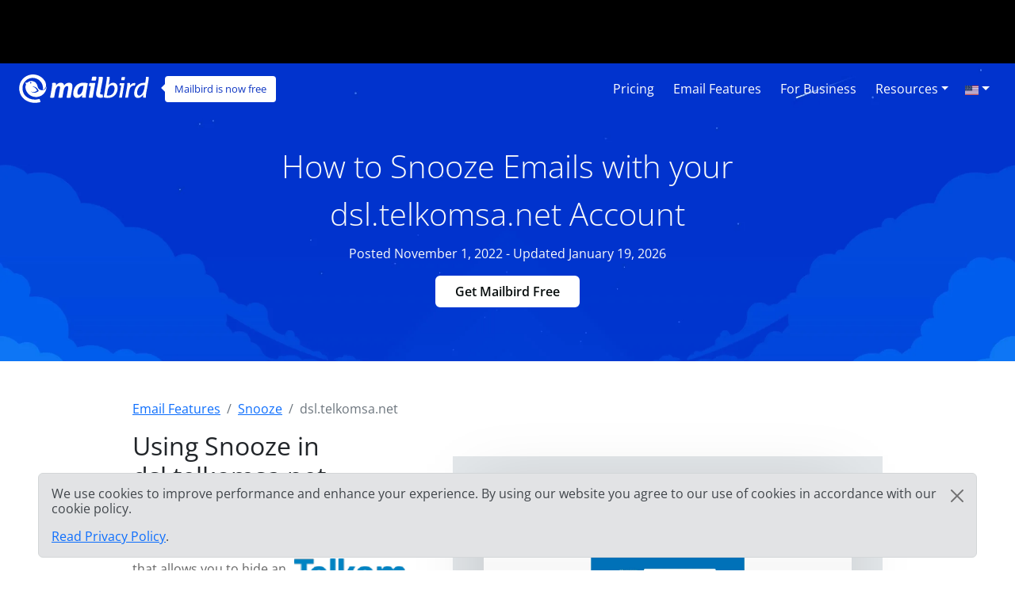

--- FILE ---
content_type: text/html; charset=UTF-8
request_url: https://features.getmailbird.com/snooze/dsl-telkomsa-net
body_size: 11559
content:
<!doctype html>
<html lang="en">
    <head>
        <!-- Global Meta Tags -->
                <!-- Required meta tags -->
        <meta charset="utf-8">
        <meta name="viewport" content="width=device-width, initial-scale=1">

        <!-- Multilanguage Alternatives -->
        <link rel="alternate" hreflang="x-default" href="https://features.getmailbird.com/snooze/dsl-telkomsa-net">
        <link rel="alternate" hreflang="en" href=" https://features.getmailbird.com/snooze/dsl-telkomsa-net"><link rel="alternate" hreflang="pl" href=" https://features.getmailbird.com/pl/snooze/dsl-telkomsa-net"><link rel="alternate" hreflang="es" href=" https://features.getmailbird.com/es/snooze/dsl-telkomsa-net"><link rel="alternate" hreflang="fr" href=" https://features.getmailbird.com/fr/snooze/dsl-telkomsa-net">
        <!-- Preload Assets -->
        <link rel="preload" href="/assets/bootstrap/css/bootstrap.min.css" as="style">
        <link rel="preload" href="/assets/css/style.css" as="style">
        <link rel="preload" fetchpriority="high" as="image" href="/assets/imgs/background-boxblue-hero.webp" type="image/webp">
        <!-- Preload Assets -->

        <!-- Bootstrap CSS -->
        <link rel="stylesheet" href="/assets/bootstrap/css/bootstrap.min.css">
        <link rel="stylesheet" href="/assets/css/style.css">
        <link rel="stylesheet" href="https://www.getmailbird.com/assets/themes/mb1/css/branding.css">

        <!-- Meta Tags -->
        <meta name="robots" content="index, follow">
        <meta name="googlebot" content="index, follow, max-snippet:-1, max-image-preview:large, max-video-preview:-1">
        <meta name="bingbot" content="index, follow, max-snippet:-1, max-image-preview:large, max-video-preview:-1">
        <link rel="canonical" href="https://features.getmailbird.com/snooze/dsl-telkomsa-net">
        <meta property="og:locale" content="en">
        <meta property="og:type" content="website">

        <meta property="og:image" content="https://www.getmailbird.com/wp-content/uploads/2022/01/social-image.png">
        <meta property="og:image:width" content="1200">
        <meta property="og:image:height" content="630">
        <meta property="og:url" content="https://features.getmailbird.com/snooze/dsl-telkomsa-net">
        <meta property="og:site_name" content="Mailbird Features">
        <meta name="twitter:card" content="summary_large_image">

        <meta name="twitter:image" content="https://www.getmailbird.com/wp-content/uploads/2022/01/social-image.png">

        <!-- Icons -->
        <link rel="icon" href="https://www.getmailbird.com/wp-content/uploads/2016/07/cropped-Mailbird-site-icon-1-32x32.png" sizes="32x32">
        <link rel="icon" href="https://www.getmailbird.com/wp-content/uploads/2016/07/cropped-Mailbird-site-icon-1-192x192.png" sizes="192x192">
        <link rel="apple-touch-icon-precomposed" href="https://www.getmailbird.com/wp-content/uploads/2016/07/cropped-Mailbird-site-icon-1-180x180.png">
        <meta name="msapplication-TileImage" content="https://www.getmailbird.com/wp-content/uploads/2016/07/cropped-Mailbird-site-icon-1-270x270.png">
        <link rel="shortcut icon" href="https://www.getmailbird.com/wp-content/uploads/2014/12/mailbird-favicon.ico" type="image/x-icon">
        <link rel="icon" href="https://www.getmailbird.com/wp-content/uploads/2014/12/mailbird-favicon.ico" type="image/x-icon">

        <!-- Google verification -->
        <meta name="google-site-verification" content="EbcFvgQFpeerDPbcmyvVNQkzIet0L9eF24eoTBeXXAk">
        <!-- Google verification -->

        <script>
        partytown = {
            lib: '/assets/js/~partytown/',
            forward: ['dataLayer.push'],
            resolveUrl: (url, _location, type) => {
                const proxyScriptHosts = ['www.google-analytics.com'];
                if (type === 'script' && !!url && proxyScriptHosts.find((proxyScriptHost) => url.host.includes(proxyScriptHost))) {
                        const oldUrl = url.href;
                        url.href = 'https://features.getmailbird.com/p?url=' + encodeURIComponent(oldUrl);
                }
                return url;
            },
        };
        </script>
        <script>
        /* Partytown 0.7.6 - MIT builder.io */
        !function(t,e,n,i,r,o,a,d,s,c,p,l){function u(){l||(l=1,"/"==(a=(o.lib||"/~partytown/")+(o.debug?"debug/":""))[0]&&(s=e.querySelectorAll('script[type="text/partytown"]'),i!=t?i.dispatchEvent(new CustomEvent("pt1",{detail:t})):(d=setTimeout(f,1e4),e.addEventListener("pt0",w),r?h(1):n.serviceWorker?n.serviceWorker.register(a+(o.swPath||"partytown-sw.js"),{scope:a}).then((function(t){t.active?h():t.installing&&t.installing.addEventListener("statechange",(function(t){"activated"==t.target.state&&h()}))}),console.error):f())))}function h(t){c=e.createElement(t?"script":"iframe"),t||(c.setAttribute("style","display:block;width:0;height:0;border:0;visibility:hidden"),c.setAttribute("aria-hidden",!0)),c.src=a+"partytown-"+(t?"atomics.js?v=0.7.6":"sandbox-sw.html?"+Date.now()),e.body.appendChild(c)}function f(n,r){for(w(),i==t&&(o.forward||[]).map((function(e){delete t[e.split(".")[0]]})),n=0;n<s.length;n++)(r=e.createElement("script")).innerHTML=s[n].innerHTML,e.head.appendChild(r);c&&c.parentNode.removeChild(c)}function w(){clearTimeout(d)}o=t.partytown||{},i==t&&(o.forward||[]).map((function(e){p=t,e.split(".").map((function(e,n,i){p=p[i[n]]=n+1<i.length?"push"==i[n+1]?[]:p[i[n]]||{}:function(){(t._ptf=t._ptf||[]).push(i,arguments)}}))})),"complete"==e.readyState?u():(t.addEventListener("DOMContentLoaded",u),t.addEventListener("load",u))}(window,document,navigator,top,window.crossOriginIsolated);
        </script>

        <!-- Google Tag Manager -->
        <script type="text/partytown">(function(w,d,s,l,i){w[l]=w[l]||[];w[l].push({'gtm.start':
        new Date().getTime(),event:'gtm.js'});var f=d.getElementsByTagName(s)[0],
        j=d.createElement(s),dl=l!='dataLayer'?'&l='+l:'';j.async=true;j.src=
        'https://www.googletagmanager.com/gtm.js?id='+i+dl;f.parentNode.insertBefore(j,f);
        })(window,document,'script','dataLayer','GTM-KQD89NQ');</script>
        <!-- End Google Tag Manager -->

        <!-- Mixpanel -->
        <script type="text/javascript" src="https://www.getmailbird.com/assets/themes/mb1/js/mixpanel-init.js?ver=1759747170" defer></script>
        <!-- Mixpanel -->        <!-- Global Meta Tags -->
        <title>Snooze emails in your dsl.telkomsa.net email account to manage your crowded Inbox</title>
        <meta name="description" content="Snoozing an email in dsl.telkomsa.net temporarily removes the email from your inbox and resurfaces it at your scheduled time. Just click the 'Snooze Email' button.">
        <meta property="og:title" content="Snooze emails in your dsl.telkomsa.net email account to manage your crowded Inbox">
        <meta property="og:description" content="Snoozing an email in dsl.telkomsa.net temporarily removes the email from your inbox and resurfaces it at your scheduled time. Just click the 'Snooze Email' button.">
        <meta name="twitter:title" content="Snooze emails in your dsl.telkomsa.net email account to manage your crowded Inbox">
        <meta name="twitter:description" content="Snoozing an email in dsl.telkomsa.net temporarily removes the email from your inbox and resurfaces it at your scheduled time. Just click the 'Snooze Email' button.">
        <meta property="article:published_time" content="2022-11-01T01:15:00Z">
        <meta property="article:modified_time" content="2026-01-19T01:15:00Z">

            <script type="application/ld+json">
        {
        "@context": "https://schema.org",
        "@type": "Article",
        "image": [
            "https://features.getmailbird.com/assets/imgs/logos/dsl.telkomsa.net.png"
        ],
        "author": [
            {
                "@type": "Organization",
                "name": "Mailbird",
                "url": "https://www.getmailbird.com"
            }
        ],
        "headline": "Snooze emails in your dsl.telkomsa.net email account to manage your crowded Inbox",
        "datePublished": "2022-11-01T01:15:00Z",
        "dateModified": "2026-01-19T01:15:00Z"
        }
    </script>
    </head>
    <body id="feature-pages-snooze" class="feature-pages">

    <!-- Google Tag Manager -->
    <!-- Google Tag Manager (noscript) -->
<noscript><iframe src="https://www.googletagmanager.com/ns.html?id=GTM-KQD89NQ" height="0" width="0" style="display:none;visibility:hidden"></iframe></noscript>
<!-- End Google Tag Manager (noscript) -->    <!-- Google Tag Manager -->

    <header class="container-fluid py-1 px-4 mb-5 lang_en" data-alias="setupesp" data-esp="dsl.telkomsa.net" data-enableCTAs="1">

        <!-- Navigation Bar -->
                <!-- Main Navigation Container -->
        <nav class="navbar navbar-expand-lg navbar-light">

            <!-- Main Logo Area -->
            <div id="mb-logo">
                <a class="navbar-brand" href="https://www.getmailbird.com/" title="Mailbird">
                    <img src="/assets/imgs/header-mailbird-white.svg" alt="Mailbird" width="164" height="36" loading="lazy">
                </a>
            </div>
            <!-- Main Logo Area -->

            <!-- Logo Callout -->
            <div id="mb-callout" class="d-none d-lg-inline-block" onclick="window.open('https://www.getmailbird.com/pricing/','_blank');">
                <div>
                    <a href="https://www.getmailbird.com/pricing/"  onclick="return false;" target="_blank" class="text-white text-decoration-none">Mailbird is now free</a>
                </div>
            </div>
            <!-- Logo Callout -->

            <!-- Hamburguer Menu -->
            <button id="mb-nav-hamburguer" class="navbar-toggler border-white" type="button" data-bs-toggle="collapse" data-bs-target="#mb-nav" aria-controls="mb-nav" aria-expanded="false" aria-label="Toggle navigation">
                <span class="navbar-toggler-icon"></span>
            </button>
            <!-- Hamburguer Menu -->

            <!-- Main Menu -->
            <div id="mb-nav" class="collapse navbar-collapse justify-content-end">
                <ul class="navbar-nav">
                    <li class="nav-item mx-1">
                        <a class="nav-link active text-white fs-6 text-capitalize" aria-current="page" href="https://www.getmailbird.com/pricing/">Pricing</a>
                    </li>
                    <li class="nav-item mx-1">
                        <a class="nav-link text-white fs-6 text-capitalize" href="https://www.getmailbird.com/features/">Email Features</a>
                    </li>
                    <li class="nav-item mx-1">
                        <a class="nav-link text-white fs-6 text-capitalize" href="https://www.getmailbird.com/mailbird-business/">For Business</a>
                    </li>
                    <li class="nav-item mx-1 d-none">
                        <a class="nav-link text-white fs-6 text-capitalize" href="#" data-bs-toggle="modal" data-bs-target="#mb-overlay-mailbirdmac">Mailbird for Mac</a>
                    </li>
                    <li class="nav-item dropdown mx-1">
                        <a id="navbarDropdownMenuResources" class="nav-link dropdown-toggle text-white fs-6 text-capitalize" href="#" role="button" data-bs-toggle="dropdown" aria-expanded="false">Resources</a>
                        <ul class="dropdown-menu" aria-labelledby="navbarDropdownMenuResources">
                            <li><a class="dropdown-item" href="https://www.getmailbird.com/blog/">Blog</a></li>
                            <li><a class="dropdown-item" href="https://support.getmailbird.com">Support</a></li>
                            <li><a class="dropdown-item" href="https://www.getmailbird.com/testimonial/">Testimonials</a></li>
                            <li><a class="dropdown-item" href="https://www.getmailbird.com/about/">About</a></li>
                            <li><a class="dropdown-item" href="https://careers.getmailbird.com/">We're Hiring!</a></li>
                            <li><a class="dropdown-item" href="https://www.getmailbird.com/why-choose-mailbird/">Why Mailbird?</a></li>
                            <li><a class="dropdown-item" href="https://www.getmailbird.com/alpha-testers/">Early adopters</a></li>
                        </ul>
                    </li>
                    <!-- <li class="nav-item ms-4 me-2">
                        <button type="button" class="btn btn-secondary download-now border-white bg-transparent text-white btn-mb btn-mb-slim btn-mb-3">Get Mailbird Free</button>
                    </li> -->
                    <li id="mb-nav-lang" class="nav-item dropdown">
                        <a class="nav-link dropdown-toggle text-white fs-6 text-capitalize" href="/snooze/dsl-telkomsa-net" role="button" data-bs-toggle="dropdown" aria-expanded="false"><img width="18" height="12" src="/assets/imgs/flags/en.svg" alt="English" loading="lazy"><span class="d-none">English</span></a>
                        <ul class="dropdown-menu" aria-labelledby="mb-nav-lang">
                            <li id="mb-menu-lang-pl"><a title="Polski" href="/pl/snooze/dsl-telkomsa-net" class="dropdown-item"><img width="18" height="12" src="/assets/imgs/flags/pl.svg" alt="Polski" loading="lazy"><span class="d-none" lang="pl">Polski</span></a></li>
                            <li id="mb-menu-lang-es"><a title="Español" href="/es/snooze/dsl-telkomsa-net" class="dropdown-item"><img width="18" height="12" src="/assets/imgs/flags/es.svg" alt="Español" loading="lazy"><span class="d-none" lang="es">Español</span></a></li>
                            <li id="mb-menu-lang-de"><a title="Deutsch" href="/de/snooze/dsl-telkomsa-net" class="dropdown-item"><img width="18" height="12" src="/assets/imgs/flags/de.svg" alt="Deutsch" loading="lazy"><span class="d-none" lang="de">Deutsch</span></a></li>
                            <li id="mb-menu-lang-nl"><a title="Nederlands" href="/nl/snooze/dsl-telkomsa-net" class="dropdown-item"><img width="18" height="12" src="/assets/imgs/flags/nl.svg" alt="Nederlands" loading="lazy"><span class="d-none" lang="nl">Nederlands</span></a></li>
                            <li id="mb-menu-lang-it"><a title="Italiano" href="/it/snooze/dsl-telkomsa-net" class="dropdown-item"><img width="18" height="12" src="/assets/imgs/flags/it.svg" alt="Italiano" loading="lazy"><span class="d-none" lang="it">Italiano</span></a></li>
                            <li id="mb-menu-lang-pt"><a title="Português" href="/pt/snooze/dsl-telkomsa-net" class="dropdown-item"><img width="18" height="12" src="/assets/imgs/flags/pt.svg" alt="Português" loading="lazy"><span class="d-none" lang="pt">Português</span></a></li>
                            <li id="mb-menu-lang-fr"><a title="Français" href="/fr/snooze/dsl-telkomsa-net" class="dropdown-item"><img width="18" height="12" src="/assets/imgs/flags/fr.svg" alt="Français" loading="lazy"><span class="d-none" lang="fr">Français</span></a></li>
                            <li id="mb-menu-lang-ru"><a title="русский" href="/ru/snooze/dsl-telkomsa-net" class="dropdown-item"><img width="18" height="12" src="/assets/imgs/flags/ru.svg" alt="русский" loading="lazy"><span class="d-none" lang="ru">русский</span></a></li>
                        </ul>
                    </li>
                </ul>
            </div>
            <!-- Main Menu -->
        </nav>
        <!-- Main Navigation Container -->        <!-- Navigation Bar -->

        <!-- Main Hero Area Contents -->
        <div id="mb-herotext" class="container mt-3 mb-5">
            <div class="row row-contained m-auto">
                <div class="col-xl-9 d-flex flex-column justify-content-center align-items-center m-auto">

                    <h1 class="mt-4 text-light text-center fw-light fs-1 lh-base">How to Snooze Emails with your dsl.telkomsa.net Account</h1>

                    <p class="text-light fs-6 lh-base">Posted November 1, 2022 - Updated January 19, 2026</p>

                    <p><button type="button" class="btn btn-secondary download-now border-white bg-transparent text-white btn-mb btn-mb-slim btn-mb-3">Get Mailbird Free</button></p>

                </div>
            </div>
        </div>
        <!-- Main Hero Area Contents -->

    </header>

    <!-- Main Body Container -->
    <main id="feature-content" class="container mt-3">

        <!-- Breadcrumbs -->
        <div class="row align-items-center">
            <div class="col">
                <nav aria-label="breadcrumb">
                    <ol class="breadcrumb" itemscope itemtype="https://schema.org/BreadcrumbList">
                        <li class="breadcrumb-item" itemprop="itemListElement" itemscope itemtype="https://schema.org/ListItem">
                            <a href="https://features.getmailbird.com/" itemprop="item"><span itemprop="name">Email Features</span></a>
                            <meta itemprop="position" content="1">
                        </li>
                        <li class="breadcrumb-item" itemprop="itemListElement" itemscope itemtype="https://schema.org/ListItem">
                            <a href="/snooze" itemscope itemtype="https://schema.org/WebPage" itemprop="item" itemid="/snooze"><span itemprop="name">Snooze</span></a>
                            <meta itemprop="position" content="2">
                        </li>
                        <li class="breadcrumb-item active" aria-current="page" itemprop="itemListElement" itemscope itemtype="https://schema.org/ListItem">
                            <span itemprop="name">dsl.telkomsa.net</span>
                            <meta itemprop="position" content="3">
                        </li>
                    </ol>
                </nav>
            </div>
        </div>
        <!-- Breadcrumbs -->

        <!-- Feature Overview -->
        <div id="features-intro" class="row align-items-center">
            <div class="col pe-5">
                <h2 class="fs-2 text-dark mb-4">Using Snooze in dsl.telkomsa.net webmail</h2>
                <!-- ESP Logo -->
                <div id="provider-icon-image" class="float-end mb-1">
    <img src="/assets/imgs/logos/dsl.telkomsa.net.png" width="140" height="80" loading="lazy" alt="dsl.telkomsa.net Logo">
</div>                <!-- ESP Logo -->
                <p>Email snooze is a feature that allows you to hide an incoming message for a while, so it reappears in your mailbox as a new email after a set time. It’s useful when you don't want to read a message right away but don't want to lose it in your inbox.<br><br>Unfortunately, dsl.telkomsa.net doesn’t offer a snooze feature in its webmail interfaces.<br><br><strong>Good news though! dsl.telkomsa.net supports IMAP, so you can access the snooze email feature through a desktop email client like Mailbird.</strong></p>
            </div>
            <div class="col-lg-7 col-md-12 m-auto mt-md-3 text-end">


                <div class="row mt-3 mb-3">
                    <div class="col position-relative">

                    <!-- Feature Email Tracking Banner: horizontal -->
                        <div id="feature-banner-overlay-horizontal" class="feature-banner-overlay position-absolute bottom-0 start-50 translate-middle mx-auto feature-banner p-1 text-white d-inline rounded shadow-lg text-center">
                            <img src="/assets/imgs/icon-snooze-solo.svg" alt="Snooze is not available for dsl.telkomsa.net" width="33" height="35" loading="lazy">
                            <span class="fw-bold">Snooze</span> is <span class="available-no bg-danger text-uppercase px-1 py-2 mx-1 fw-bold rounded"><span class="border border-white rounded px-2 py-1">not available</span></span> for dsl.telkomsa.net                        </div>
                        <!-- Feature Email Tracking Banner: horizontal -->

                        <p class="text-center step-img-container py-5">
                            <span id="webmail-login-img" class="d-block mx-auto">
                                <img src="/assets/imgs/login/dsl.telkomsa.net.webp" width="1200" height="737" loading="lazy" alt="dsl.telkomsa.net Webmail Interface" class="h-auto">
                            </span>
                        </p>
                    </div>
                </div>

            </div>
        </div>
        <!-- Feature Overview -->

        <!-- Feature Steps -->
        <div id="featurepages-steps" class="row align-items-center mt-5 featurepages-snooze">
            <div class="col">
                <h2 class="text-dark fs-2 mb-4 text-center fw-normal lh-base">So, how do you snooze the emails you received to dsl.telkomsa.net?</h2>
                <p>In order to access that highly useful snooze email feature in dsl.telkomsa.net, just follow the steps below. You will be able to try the feature with Mailbird for free.</p>
                <ol>
                    <li class="my-5 features-step features-step1">
                        <h3 class="fs-5 text-dark d-inline">Download and install Mailbird</h3>
                        <p class="mt-3"><a href="https://www.getmailbird.com" title="Mailbird Website">Mailbird</a> is a desktop email client that is very convenient for managing multiple addresses, either in its unified inbox or separately. It supports most email providers, so you can boost almost any kind of account with unique features. You can definitely use Mailbird to snooze an dsl.telkomsa.net email.<br><br>    So, the first step is to  <a href="https://www.getmailbird.com/downloading" title="Download Mailbird">download</a> and install the app on your desktop.</p>
                        <!-- Download Banner -->
                        <div id="cta-banner" class="p-4 text-center" onclick="location.href='https://getmailbird.com/downloading/';">
    <button type="button" class="btn btn-secondary download-now text-dark m-3 px-4 fw-semibold">Get Mailbird Free</button>
</div>                        <!-- Download Banner -->
                    </li>
                    <li class="my-5 features-step features-step2">
                        <h3 class="fs-5 text-dark d-inline">Add your dsl.telkomsa.net account</h3>
                        <p class="mt-3">Launch the Mailbird app and add your name, dsl.telkomsa.net address, and password. Then, wait for the server settings to configure (<a href="https://www.getmailbird.com/setup/access-dsl-telkomsa-net-via-imap-smtp" title="Step by step instructions to setup dsl.telkomsa.net using SMTP/IMAP/POP3 on any email client">or do it manually with these instructions</a>). You'll be able to add more accounts in the Settings menu later on.</p>
                        <div class="overlayInstructions mt-5 d-none d-sm-block">
                            <div class="input inputName">MB Snooze 644</div>
                            <div class="input inputUsername">mb_snooze_644@dsl.telkomsa.net</div>
                        </div>
                        <p class="text-center step-img-container">
                            <img src="/assets/imgs/add-account.webp" alt="Add your dsl.telkomsa.net account" width="970" height="406" loading="lazy" class="mt-5 mb-4 h-auto">
                        </p>
                    </li>
                    <li class="mt-5 features-step features-step3">
                        <h3 class="fs-5 text-dark d-inline">Snooze incoming mail</h3>
                        <p class="mt-3">There are a few ways to snooze your email. First of all, you don’t even need to open it. When you hover over a message in the inbox, quick buttons will appear. Click the one that looks like a timer, then choose a predefined time or set the date.</p>
                        <p class="text-center step-img-container">
                            <img src="/assets/imgs/snooze1.webp" alt="Add your dsl.telkomsa.net account" width="826" height="375" loading="lazy" class="mt-5 mb-4 h-auto">
                        </p>
                        <p>You can also right-click a message or use the Z shortcut to open the Email menu:</p>
                        <p class="text-center step-img-container">
                            <img src="/assets/imgs/snooze2.webp" alt="Add your dsl.telkomsa.net account" width="826" height="491" loading="lazy" class="mt-5 mb-4 h-auto step3b">
                        </p>
                        <p>Note that you can also snooze sent emails if you want to use the feature as a follow-up reminder.</p>
                    </li>
                </ol>
            </div>
        </div>
        <!-- Feature Steps -->

        <!-- Feature How it Works -->
        <div class="row mt-3 mb-3">
            <div class="col">
                <lite-youtube videoid="srDyP3-zayc" posterquality="maxresdefault" params="autoplay=0&cc_lang_pref=en&color=red&controls=1&disablekb=0&enablejsapi=1&showinfo=0&cc_load_policy=0&fs=0&hl=en&iv_load_policy=3&loop=1&modestbranding=1&rel=0&html5=1&start=0"></lite-youtube>
            </div>
        </div>
        <!-- Feature How it Works -->

    </main>
    <!-- Main Body Container -->

    <!-- Feature Boxes Area -->
    
        <div id="features-boxes" class="container-fluid text-center my-5 py-5">
            <div class="row m-auto">
                <h4 class="text-dark fs-4">Learn how to boost your dsl.telkomsa.net account</h4>
        
            <div class="col-xl-4 col-sm-6 col-12 text-center mt-3 mb-3">
                <!-- Feature: Send Later -->
                <div class="features-box m-auto pb-3 shadow bg-white">
    <a href="/schedule/dsl-telkomsa-net"><img src="/assets/imgs/sendlater-promo.webp" alt="Schedule emails to be sent later automatically" width="478" height="208" loading="lazy" class="m-auto w-100 h-auto"></a>
    <h5 class="fs-5 fw-bold text-start m-4 text-dark">Send Email Later</h5>
    <p class="text-start m-4">Schedule emails to be sent later automatically</p>
    <p class="text-start m-4 fw-bold"><a href="/schedule/dsl-telkomsa-net" class="text-decoration-none">More on Email Scheduling</a></p>
</div>
                <!-- Feature: Send Later -->
            </div>
        
            <div class="col-xl-4 col-sm-6 col-12 text-center mt-3 mb-3">
                <!-- Feature: Email Undo Send -->
                <div class="features-box m-auto pb-3 shadow bg-white">
    <a href="/unsend/dsl-telkomsa-net"><img src="/assets/imgs/undo-send.webp" alt="Undo email sending on any email account" width="478" height="208" loading="lazy" class="m-auto w-100 h-auto"></a>
    <h5 class="fs-5 fw-bold text-start m-4 text-dark">Undo Sent Email</h5>
    <p class="text-start m-4">Undo email sending on any email account</p>
    <p class="text-start m-4 fw-bold"><a href="/unsend/dsl-telkomsa-net" class="text-decoration-none">More on Undo Sent Mail</a></p>
</div>
                <!-- Feature: Email Undo Send -->
            </div>
        
            <div class="col-xl-4 col-sm-6 col-12 text-center mt-3 mb-3">
                <!-- Feature: Read Receipts -->
                <div class="features-box m-auto pb-3 shadow bg-white">
    <a href="/read-receipts/dsl-telkomsa-net"><img src="/assets/imgs/emailtracking-promo.webp" alt="Track emails to see when they are opened and read" width="478" height="208" loading="lazy" class="m-auto w-100 h-auto"></a>
    <h5 class="text-dark fs-5 fw-bold text-start m-4">Read Receipts</h5>
    <p class="text-start m-4">Track emails to see when they are opened and read</p>
    <p class="text-start m-4 fw-bold"><a href="/read-receipts/dsl-telkomsa-net" class="text-decoration-none">More on Read Receipts</a></p>
</div>
                <!-- Feature: Read Receipts -->
            </div>
        
            </div>
        </div>
        <!-- Feature Boxes Area -->

    <!-- FAQ Section -->
    <div class="container mt-3 mb-5 container-narrow">
        <div class="row">
            <div class="col">
                <div id="faqsOverall" class="col setup-pages-row-section mb-4">
                
                    <h4 class="text-center fs-4 text-dark mb-5">FAQ about the snooze email feature</h4>

                    <div id="faqRow" class="accordion" itemscope itemtype="https://schema.org/FAQPage">
                        <!-- FAQ Item -->
                        <div id="faq-q1" class="accordion-item faqentry" itemscope itemprop="mainEntity" itemtype="https://schema.org/Question">
                            <h5 id="headingOne" class="accordion-header faqQuestion fs-4" itemprop="name">
                                <button class="accordion-button" type="button" data-bs-toggle="collapse" data-bs-target="#collapseOne" aria-expanded="true" aria-controls="collapseOne">
                                    What does it mean to snooze an email?                                </button>
                            </h5>
                            <div id="collapseOne" class="accordion-collapse collapse show faqAnswer" aria-labelledby="headingOne" data-bs-parent="#faqRow" itemscope itemprop="acceptedAnswer" itemtype="https://schema.org/Answer">
                                <div class="accordion-body" itemprop="text">
                                    <p>Snoozing an email means you remove a message from your inbox for a set period of time. It will vanish from your inbox for a specified time and return to the top of the list when the timer runs out. For example, you can set the time for the next morning, and the email will reappear at the top of the list at 8 a.m. the next day.</p>
                                </div>
                            </div>
                        </div>
                        <!-- FAQ Item -->
                        <div id="faq-q2" class="accordion-item faqentry" itemscope itemprop="mainEntity" itemtype="https://schema.org/Question">
                            <h5 id="headingTwo" class="accordion-header faqQuestion fs-4" itemprop="name">
                                <button class="accordion-button collapsed" type="button" data-bs-toggle="collapse" data-bs-target="#collapseTwo" aria-expanded="false" aria-controls="collapseTwo">
                                    Why might you need to snooze an email?                                </button>    
                            </h5>
                            <div id="collapseTwo" class="accordion-collapse collapse faqAnswer" aria-labelledby="headingTwo" data-bs-parent="#faqRow" itemscope itemprop="acceptedAnswer" itemtype="https://schema.org/Answer">
                                <div class="accordion-body" itemprop="text">
                                    <p>The snooze feature helps keep your dsl.telkomsa.net inbox much tidier and more organized. After all, there’s no use keeping an email hanging around if you don’t have time to deal with it at the moment. It’s also a useful feature if the message contains time-sensitive information, like meeting agendas or flight tickets.</p>
                                </div>
                            </div>
                        </div>
                        <!-- FAQ Item -->
                        <div id="faq-q3" class="accordion-item faqentry" itemscope itemprop="mainEntity" itemtype="https://schema.org/Question">
                            <h5 id="headingThree" class="accordion-header faqQuestion fs-4" itemprop="name">
                                <button class="accordion-button collapsed" type="button" data-bs-toggle="collapse" data-bs-target="#collapseThree" aria-expanded="false" aria-controls="collapseThree">
                                    How do you snooze an email?                                </button>    
                            </h5>
                            <div id="collapseThree" class="accordion-collapse collapse faqAnswer" aria-labelledby="headingThree" data-bs-parent="#faqRow" itemscope itemprop="acceptedAnswer" itemtype="https://schema.org/Answer">
                                <div class="accordion-body" itemprop="text">
                                    <p>You can use the Snooze feature in Mailbird. Click the Snooze button, right-click an email, or use the shortcut key to choose the email’s nap time</p>
                                </div>
                            </div>
                        </div>
                        <!-- FAQ Item -->
                        <div id="faq-q4" class="accordion-item faqentry" itemscope itemprop="mainEntity" itemtype="https://schema.org/Question">
                            <h5 id="headingFour" class="accordion-header faqQuestion fs-4" itemprop="name">
                                <button class="accordion-button collapsed" type="button" data-bs-toggle="collapse" data-bs-target="#collapseFour" aria-expanded="false" aria-controls="collapseFour">
                                    What happens when you snooze an email in dsl.telkomsa.net?                                </button>
                            </h5>
                            <div id="collapseFour" class="accordion-collapse collapse faqAnswer" aria-labelledby="headingFour" data-bs-parent="#faqRow" itemscope itemprop="acceptedAnswer" itemtype="https://schema.org/Answer">
                                <div class="accordion-body" itemprop="text">
                                    <p>It removes the email from your inbox to a separate folder. You can view the list of snoozed emails at any point. When its timer runs out, the email will return to the top of your inbox.</p>
                                </div>
                            </div>
                        </div>
                        <!-- FAQ Item -->
                        <div id="faq-q5" class="accordion-item faqentry" itemscope itemprop="mainEntity" itemtype="https://schema.org/Question">
                            <h5 id="headingFive" class="accordion-header faqQuestion fs-4" itemprop="name">
                                <button class="accordion-button collapsed" type="button" data-bs-toggle="collapse" data-bs-target="#collapseFive" aria-expanded="false" aria-controls="collapseFive">
                                    How do I find emails that I hit snooze on?                                </button>
                            </h5>
                            <div id="collapseFive" class="accordion-collapse collapse faqAnswer" aria-labelledby="headingFive" data-bs-parent="#faqRow" itemscope itemprop="acceptedAnswer" itemtype="https://schema.org/Answer">
                                <div class="accordion-body" itemprop="text">
                                    <p>Snoozed emails are temporarily archived in the Snoozed folder. You can check all such messages there and even dismiss a snooze on an email if it’s no longer relevant.</p>
                                </div>
                            </div>
                        </div>
                    </div>
                
                </div>
            </div>
        </div>
    </div>
    <!-- FAQ Section -->

    <!-- Alternative Provider Area -->
    <div id="alternative-providers" class="container-fluid p-5 mt-5 border-top border-light">
        <div class="row row-contained">
            <div class="col text-center container-narrow m-auto">
                <h6 class="m-3 fs-4 text-dark">Using a different email service?</h6>
                <p>Choose your provider from the list below and click on it to find instructions for enabling Read Receipts with Mailbird.</p>
                <ul class="list-unstyled d-flex flex-row justify-content-between flex-wrap p-0">
                <li class="m-2"><a href="/snooze/mypec-eu" title="Mypec.eu">Mypec.eu</a></li><li class="m-2"><a href="/snooze/grov-dk" title="Grov.dk">Grov.dk</a></li><li class="m-2"><a href="/snooze/toucansurf-com" title="toucansurf.com">toucansurf.com</a></li><li class="m-2"><a href="/snooze/gmx-ru" title="Gmx.ru">Gmx.ru</a></li><li class="m-2"><a href="/snooze/hot-shot-com" title="Hot-shot.com">Hot-shot.com</a></li><li class="m-2"><a href="/snooze/counsellor-com" title="Counsellor.com">Counsellor.com</a></li><li class="m-2"><a href="/snooze/inbox-lt" title="Inbox.lt">Inbox.lt</a></li>                </ul>
            </div>
        </div>
    </div>    <!-- Alternative Provider Area -->

    <!-- Footer Container -->
    <footer class="mt-5">
            <div class="container-fluid bg-light border-top border-bottom p-5 mt-3">
            <div class="row row-contained g-2">
            
                <!-- Tag Line Column -->
                <div id="tagline" class="col-lg-9 col-md-9">We strive to make your email experience fly</div>
                <!-- Tag Line Column -->

                <!-- Social Media Icons Column -->
                <div id="socialicons" class="col-lg-3 col-md-3 text-end">

                    <a href="https://www.facebook.com/getmailbird">
                        <img src="/assets/imgs/social-media/footer-logo-facebook-black.svg" alt="facebook" width="24" height="24" loading="lazy">
                    </a>
                    <a href="https://twitter.com/mailbird">
                        <img src="/assets/imgs/social-media/footer-logo-twitterx-black.svg" alt="twitter" width="24" height="24" loading="lazy">
                    </a>
                    <a href="https://www.instagram.com/mailbirdemail/">
                        <img src="/assets/imgs/social-media/footer-logo-instagram-black.svg" alt="instagram" width="24" height="24" loading="lazy">
                    </a>
                    <a href="https://www.linkedin.com/company/mailbird">
                        <img src="/assets/imgs/social-media/footer-logo-linkedin-black.svg" alt="linkedin" width="24" height="24" loading="lazy">
                    </a>
                    <a href="https://www.youtube.com/channel/UC6zF5ogt05lRaD67qqVBnSA">
                        <img src="/assets/imgs/social-media/footer-logo-youtube-black.svg" alt="youtube" width="24" height="24" loading="lazy">
                    </a>

                </div>
                <!-- Social Media Icons Column -->

            </div>
        </div>

        <div id="menucolumns" class="container mt-3">
            <div class="row g-2">
                <div class="d-flex flex-row flex-wrap">
                    <div class="flex-fill px-2">
                        <div class="menutitle">Learn More</div>
                        <ul class="list-unstyled">
                            <li><a href="https://www.getmailbird.com/pricing/">Pricing</a></li>
                            <li><a href="https://features.getmailbird.com">Email Features</a></li>
                            <li><a href="https://parakeet.getmailbird.com/">Free Email Templates</a></li>
                            <li><a href="https://flamingo.getmailbird.com/">Free Email Signatures</a></li>
                            <li><a href="https://desktop.getmailbird.com/">Windows Desktop Applications</a></li>
                            <li><a href="https://www.getmailbird.com/blog/">Blog</a></li>
                        </ul>
                    </div>
                    <div class="flex-fill px-2">
                        <div class="menutitle">COMPANY</div>
                        <ul class="list-unstyled">
                            <li><a href="https://www.getmailbird.com/about/">About</a></li>
                            <li><a href="hhttps://careers.getmailbird.com/">We're Hiring!</a></li>
                            <li><a href="https://www.getmailbird.com/press/">Press</a></li>
                            <li><a href="https://www.getmailbird.com/mailbird-business/">For Business</a></li>
                            <li><a href="https://www.getmailbird.com/testimonial/">Testimonials</a></li>
                        </ul>
                    </div>
                    <div class="flex-fill px-2">
                        <div class="menutitle">SUPPORT</div>
                        <ul class="list-unstyled">
                        <li><a href="https://support.getmailbird.com">Help Center</a></li>
                        <li><a href="https://www.getmailbird.com/license-retrieval/">License Key Retrieval</a></li>
                        <li><a href="https://www.getmailbird.com/alpha-testers/">Early adopters</a></li>
                        <li><a href="https://www.getmailbird.com/to-unsubscribe/">Unsubscribe from Newsletter</a></li>
                        </ul>
                    </div>
                    <div class="flex-fill px-2">
                        <div class="menutitle">SETUP</div>
                        <ul class="list-unstyled">
                        <li><a href="https://www.getmailbird.com/setup/">All IMAP and SMTP settings</a></li>
                        <li><a href="https://www.getmailbird.com/setup/access-gmail-com-via-imap-smtp">Gmail.com IMAP SMTP</a></li>
                        <li><a href="https://www.getmailbird.com/setup/access-outlook-com-via-imap-smtp">Outlook.com IMAP SMTP</a></li>
                        <li><a href="https://www.getmailbird.com/setup/access-office365-via-imap-smtp">Office365 IMAP SMTP</a></li>
                        <li><a href="https://www.getmailbird.com/setup/access-yahoo-com-via-imap-smtp">Yahoo.com IMAP SMTP</a></li>
                        <li><a href="https://www.getmailbird.com/setup/access-godaddy-via-imap-smtp">Godaddy email IMAP</a></li>
                        </ul>
                    </div>
                    <!--<div class="flex-fill px-2">
                        <div class="menutitle">BEST ALTERNATIVES</div>
                        <ul class="list-unstyled">
                        <li><a href="https://www.getmailbird.com/best-gmail-app-for-windows/">Best Gmail App</a></li>
                        <li><a href="https://www.getmailbird.com/mailbird-best-alternative-to-outlook/">Best Alternative to Outlook</a></li>
                        <li><a href="https://www.getmailbird.com/the-best-mozilla-thunderbird-alternatives-for-windows/">Best Alternative to Thunderbird</a></li>
                        <li><a href="https://www.getmailbird.com/mailbird-best-alternative-windows-live-mail/">Best Alternative to Windows Mail</a></li>
                        </ul>
                    </div>-->
                </div>
            </div>
        </div>
        <div id="supportstripe" class="container-fluid bg-light border-top border-bottom p-4 mt-3">
            <div class="row row-contained g-2">
                <div class="col text-end">Support: <a href="https://support.getmailbird.com">Help Center</a></div>
            </div>
        </div>
        <div id="footerlinks" class="container-fluid mt-5 mb-5">
            <div class="row row-contained g-2">
                <div class="col-xl-1">
                    <a href="https://www.getmailbird.com/" title="Mailbird">
                        <img src="https://www.getmailbird.com/wp-content/themes/MailbirdTheme/assets/images/footer-logo-mailbird.svg" alt="Mailbird Logo" width="91" height="20" loading="lazy">
                    </a>
                </div>
                <div class="col-xl-3">© Copyright 2012-2026 Mailbird <span style='font-family: sans-serif;'>™</span> All Rights Reserved.<br></div>
                <div class="col-xl-7">
                    <a href="https://www.getmailbird.com/license-agreement/">Terms of Service</a>
                    <a href="https://www.getmailbird.com/privacy-policy/">Privacy Policy</a>
                    <a href="https://www.getmailbird.com/sitemap/">Sitemap</a>
                    <a href="https://clearbit.com" title="Provider Logo from clearbit.com" target="_blank" rel="noreferrer">Provider Logo from clearbit.com</a>
                </div>
                <div class="col-xl-1">Made with <span class='text-danger'>❤</span></div>
            </div>
        </div>    </footer>
    <!-- Footer Container -->

    <!-- Shared Resources -->
        <!-- Cookie Notice -->
    <div id="mb-footer-lawmsg" class="alert alert-secondary alert-dismissible h6 fade show fixed-bottom mx-5 my-3 d-none" role="alert">
        <p>We use cookies to improve performance and enhance your experience. By using our website you agree to our use of cookies in accordance with our cookie policy.</p>
        <button type="button" class="btn-close" data-bs-dismiss="alert" aria-label="General.button-close"></button>
        <a href="https://www.getmailbird.com/privacy-policy/">Read Privacy Policy</a>.
    </div>
    <!-- Cookie Notice -->

    <!-- Mailbird for Mac Modal -->
    <div class="modal fade" id="mb-overlay-mailbirdmac" tabindex="-1" aria-labelledby="mailbirdformac" aria-hidden="true">
        <div class="modal-dialog modal-dialog-centered">
            <div class="modal-content text-black">
                <div class="modal-header border-0">
                    <h5 class="modal-title text-center fs-3 fw-semibold m-auto" id="mailbirdformac">
                        <span class="before-closure">Mailbird for Mac is coming</span>
                        <span class="after-closure d-none">General.modal-mac-title-ended</span>
                    </h5>
                    <button type="button" class="btn-close btn-close-black position-absolute top-0 end-0 me-1 mt-1" data-bs-dismiss="modal" aria-label="General.button-close"></button>
                </div>
                <div class="container modal-body">
                    <div class="row row-contained g-2">
                        <div class="col-12 m-auto text-center">
                            <p class="before-closure">Sign up to get early access!</p>
                            <p class="after-closure d-none">General.modal-mac-body-ended</p>
                            <form id="mailbird-mac-form-email" action="#" method="GET" class="px-5 mt-4">
                                <input class="form-control mb-4 mx-auto" name="email" type="email" placeholder="Your email address">
                                <button type="button" class="btn btn-secondary btn-mb btn-mb-2">Sign up</button>
                            </form>
                        </div>
                    </div>
                </div>
            </div>
        </div>
    </div>
    <!-- Mailbird for Mac Modal -->

    <script>
        /* <![CDATA[ */
        const strings = {
            'langcode_url': '',
            'email_not_valid': 'Your email appears to be invalid.  Please check your input.',
            'subscribe_fails': 'There was an error processing your signup, please try again later.',
            'host': 'dsl-telkomsa-net',
            'searchsettings': 'Search Email Service Provider',
            'typemore': 'Please type more letters',
        };
        /* ]]> */
    </script>

    <script type="application/ld+json">
    {
        "@context": "https://schema.org",
        "@type": "WebSite",
        "name": "Mailbird",
        "alternateName": ["Getmailbird", "MB", "MB 3.0"],
        "url": "https://www.getmailbird.com/"
    }
    </script>
    <script type="application/ld+json">
    {
        "@context": "https://schema.org/",
        "@type": "SoftwareApplication",
        "name": "Mailbird",
        "operatingSystem": "Windows, macOS",
        "applicationCategory": "UtilitiesApplication",
        "aggregateRating": {
            "@type": "AggregateRating",
            "ratingValue": "4.6",
            "ratingCount": "1245"
        },
        "offers": {
            "@type": "Offer",
            "price": "0.00",
            "priceCurrency": "USD"
        }
    }
    </script>
    <script src="/assets/bootstrap/js/bootstrap.bundle.min.js" defer></script>
    <script src="/assets/js/init.js" defer></script>
        <style>
        :root {
            --mb-wb-height: 80px;
            --mb-wb-loadingbg-color: #000000;
            --mb-wb-loading-height: 50px;
            --mb-wb-text-color: #ffffff;
        }
        /* STOP EDITING UNLESS YOU KNOW WHAT YOU ARE DOING */
        @media (min-width: 769px) {
            html { margin-top: var(--mb-wb-height); }
            #mbmainmenu { margin-top: var(--mb-wb-height); }
            @keyframes l14 { 100%  {background-position:right,left,center,right} }
            #UniversalWB {
                position: fixed;
                display: flex;
                justify-content: center;
                align-items: center;
                background-color: var(--mb-wb-loadingbg-color);
                color: var(--mb-wb-text-color);
                height: var(--mb-wb-height);
                width: 100%;
                padding: 0;
                margin: 0;
                top: 0;
            }
            .loader {
                height: var(--mb-wb-loading-height);
                aspect-ratio: 2;
                border: 10px solid var(--mb-wb-loadingbg-color);
                box-sizing: border-box;
                background: radial-gradient(farthest-side,#fff 98%,var(--mb-wb-loadingbg-color)) left/20px 20px, radial-gradient(farthest-side,#fff 98%,var(--mb-wb-loadingbg-color)) left/20px 20px, radial-gradient(farthest-side,#fff 98%,var(--mb-wb-loadingbg-color)) center/20px 20px, radial-gradient(farthest-side,#fff 98%,var(--mb-wb-loadingbg-color)) right/20px 20px, var(--mb-wb-loadingbg-color);
                background-repeat: no-repeat;
                filter: blur(4px) contrast(10);
                animation: l14 1s infinite;
            }
        }
    </style>
    <div id="UniversalWB"><div class="loader"></div></div>
    <script src="https://www.getmailbird.com/global/js/wbv3.js" id="banner-js" data-lang="en" data-banner-variant="universal" data-banner-container="#UniversalWB" data-banner-hide="0" defer></script>
        <!-- Shared Resources -->

    <!-- Non-Vital JS Resources -->
    <script type="module" src="https://cdn.jsdelivr.net/npm/@justinribeiro/lite-youtube@1.4.0/lite-youtube.js"></script>
    <!-- Non-Vital JS Resources -->

    <script>(function(){function c(){var b=a.contentDocument||a.contentWindow.document;if(b){var d=b.createElement('script');d.innerHTML="window.__CF$cv$params={r:'9c26b1ca984f1de6',t:'MTc2OTE2NTA1Mg=='};var a=document.createElement('script');a.src='/cdn-cgi/challenge-platform/scripts/jsd/main.js';document.getElementsByTagName('head')[0].appendChild(a);";b.getElementsByTagName('head')[0].appendChild(d)}}if(document.body){var a=document.createElement('iframe');a.height=1;a.width=1;a.style.position='absolute';a.style.top=0;a.style.left=0;a.style.border='none';a.style.visibility='hidden';document.body.appendChild(a);if('loading'!==document.readyState)c();else if(window.addEventListener)document.addEventListener('DOMContentLoaded',c);else{var e=document.onreadystatechange||function(){};document.onreadystatechange=function(b){e(b);'loading'!==document.readyState&&(document.onreadystatechange=e,c())}}}})();</script><script defer src="https://static.cloudflareinsights.com/beacon.min.js/vcd15cbe7772f49c399c6a5babf22c1241717689176015" integrity="sha512-ZpsOmlRQV6y907TI0dKBHq9Md29nnaEIPlkf84rnaERnq6zvWvPUqr2ft8M1aS28oN72PdrCzSjY4U6VaAw1EQ==" data-cf-beacon='{"version":"2024.11.0","token":"60ff189362874834b7ca3d5c5b306a01","server_timing":{"name":{"cfCacheStatus":true,"cfEdge":true,"cfExtPri":true,"cfL4":true,"cfOrigin":true,"cfSpeedBrain":true},"location_startswith":null}}' crossorigin="anonymous"></script>
</body>
</html>